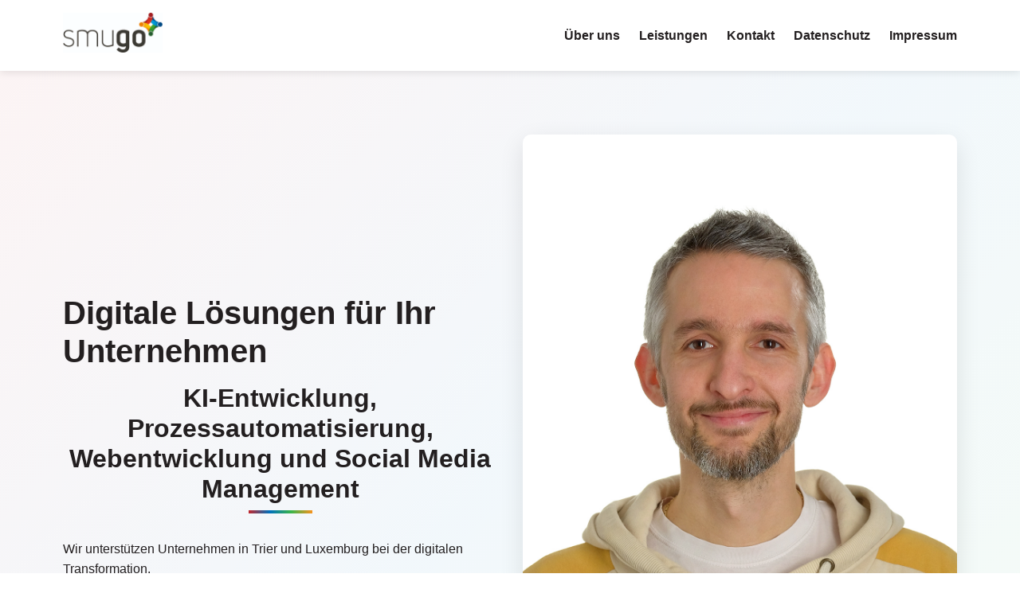

--- FILE ---
content_type: text/html
request_url: https://smugo.de/
body_size: 2410
content:
<!DOCTYPE html>

<html lang="de">
<head>
<meta charset="utf-8"/>
<meta content="width=device-width, initial-scale=1.0" name="viewport"/>
<meta content="smugo GmbH - Ihr Experte für KI-Entwicklung, Prozessautomatisierung, Webentwicklung und Social Media Management in Trier und Luxemburg" name="description"/>
<meta content="KI-Entwicklung Trier, Künstliche Intelligenz Luxemburg, Prozessautomatisierung, Webseiten Trier, Social Media Management, smugo GmbH" name="keywords"/>
<title>smugo GmbH | KI-Entwicklung &amp; Digitale Lösungen | Trier &amp; Luxemburg</title>
<link href="css/styles.css" rel="stylesheet"/>
<link href="https://cdnjs.cloudflare.com/ajax/libs/font-awesome/6.0.0/css/all.min.css" rel="stylesheet"/>
</head>
<body>
<header>
<div class="container">
<div class="logo"><a href="https://smugo.de/"><img alt="smugo GmbH Logo" src="images/smugo-logo.png"/></a></div>
<nav>
<ul>
<li><a href="#ueber-uns">Über uns</a></li>
<li><a href="#leistungen">Leistungen</a></li>
<li><a href="#kontakt">Kontakt</a></li>
<li><a href="datenschutz.html">Datenschutz</a></li>
<li><a href="impressum.html">Impressum</a></li>
</ul>
</nav>
</div>
</header>
<section class="hero">
<div class="container">
<div class="hero-content">
<h1>Digitale Lösungen für Ihr Unternehmen</h1>
<h2>KI-Entwicklung, Prozessautomatisierung, Webentwicklung und Social Media Management</h2>
<p>Wir unterstützen Unternehmen in Trier und Luxemburg bei der digitalen Transformation.</p>
<a class="btn" href="#kontakt">Kontakt aufnehmen</a>
</div>
<div class="hero-image">
<img alt="Geschäftsführer smugo GmbH" src="images/profile-photo.jpg"/>
</div>
</div>
</section>
<section class="about" id="ueber-uns">
<div class="container">
<h2>Über uns</h2>
<div class="about-content">
<div class="about-text">
<p>Die smugo GmbH ist Ihr lokaler Partner für digitale Lösungen in Trier und der Großregion Luxemburg. Wir bieten maßgeschneiderte Dienstleistungen im Bereich der künstlichen Intelligenz, Prozessautomatisierung, Webentwicklung und Social Media Management.</p>
<p>Unser Ziel ist es, Unternehmen jeder Größe dabei zu helfen, die Vorteile der Digitalisierung voll auszuschöpfen und ihre Geschäftsprozesse zu optimieren.</p>
</div>
<div class="about-image">
<img alt="smugo GmbH Icon" src="images/smugo-icon.png"/>
</div>
</div>
</div>
</section>
<section class="services" id="leistungen">
<div class="container">
<h2>Unsere Leistungen</h2>
<div class="services-grid">
<div class="service-card">
<div class="service-icon">
<i class="fas fa-robot"></i>
</div>
<h3>KI-Entwicklung &amp; Implementierung</h3>
<p>Wir entwickeln und implementieren KI-Lösungen speziell für Unternehmensanwendungen in der Region Trier und Luxemburg. Von Datenanalyse bis hin zu maschinellem Lernen – wir helfen Ihnen, das volle Potenzial der künstlichen Intelligenz auszuschöpfen.</p>
<ul>
<li>Maßgeschneiderte KI-Lösungen</li>
<li>Implementierung in bestehende Systeme</li>
<li>Datenanalyse und Prognosemodelle</li>
<li>Chatbots und virtuelle Assistenten</li>
</ul>
<a class="btn" href="ki-entwicklung.html">Mehr erfahren</a>
</div>
<div class="service-card">
<div class="service-icon">
<i class="fas fa-cogs"></i>
</div>
<h3>Prozessautomatisierung</h3>
<p>Optimieren Sie Ihre Geschäftsprozesse durch intelligente Automatisierungslösungen. Wir identifizieren Potenziale in Ihrem Unternehmen und entwickeln maßgeschneiderte Automatisierungslösungen, die Zeit und Ressourcen sparen.</p>
<ul>
<li>Analyse bestehender Prozesse</li>
<li>Entwicklung von Automatisierungsstrategien</li>
<li>Implementierung von Workflow-Systemen</li>
<li>Integration mit bestehenden Systemen</li>
</ul>
<a class="btn" href="prozessautomatisierung.html">Mehr erfahren</a>
</div>
<div class="service-card">
<div class="service-icon">
<i class="fas fa-laptop-code"></i>
</div>
<h3>Webentwicklung für lokale Unternehmen</h3>
<p>Wir erstellen professionelle, benutzerfreundliche Webseiten für lokale Unternehmen wie Bäckereien, Handwerksbetriebe und andere Dienstleister in Trier und Umgebung. Unsere Webseiten sind suchmaschinenoptimiert und auf Ihre Zielgruppe zugeschnitten.</p>
<ul>
<li>Responsive Webdesign</li>
<li>Lokale Suchmaschinenoptimierung</li>
<li>Content-Management-Systeme</li>
<li>Wartung und Support</li>
</ul>
<a class="btn" href="webentwicklung.html">Mehr erfahren</a>
</div>
<div class="service-card">
<div class="service-icon">
<i class="fas fa-search"></i>
</div>
<h3>Suchmaschinenoptimierung (SEO)</h3>
<p>Verbessern Sie Ihre Sichtbarkeit in Suchmaschinen und erreichen Sie mehr potenzielle Kunden. Wir bieten umfassende SEO-Dienstleistungen, die sowohl Onpage- als auch Offpage-Optimierung umfassen.</p>
<ul>
<li><a href="seo-onpage.html">Onpage-Optimierung</a></li>
<li><a href="seo-offpage.html">Offpage-Optimierung</a></li>
<li>Lokale SEO für Unternehmen in Trier</li>
<li>Regelmäßige Analysen und Reporting</li>
</ul>
<div class="btn-group">
<a class="btn" href="seo-onpage.html">Onpage SEO</a>
<a class="btn" href="seo-offpage.html">Offpage SEO</a>
</div>
</div>
<div class="service-card">
<div class="service-icon">
<i class="fas fa-share-alt"></i>
</div>
<h3>Social Media Management</h3>
<p>Stärken Sie Ihre Online-Präsenz durch professionelles Social Media Management. Wir entwickeln Strategien, erstellen Inhalte und verwalten Ihre Social-Media-Kanäle, um Ihre Reichweite zu erhöhen und mit Ihrer Zielgruppe in Kontakt zu treten.</p>
<ul>
<li>Strategieentwicklung</li>
<li>Content-Erstellung</li>
<li>Community Management</li>
<li>Analyse und Reporting</li>
</ul>
<a class="btn" href="social-media.html">Mehr erfahren</a>
</div>
</div>
</div>
</section>
<section class="testimonials">
<div class="container">
<h2>Das sagen unsere Kunden</h2>
<div class="testimonial-slider">
<div class="testimonial-item">
<div class="testimonial-content">
<p>"Die smugo GmbH ist ein innovativer Partner, der unser Unternehmen bei der Umsetzung digitaler Projekte entscheidend unterstützt hat."</p>
</div>
<div class="testimonial-author">
<div class="testimonial-author-info">
<h4>Guido Tschopp</h4>
<p>Sanasis AG</p>
</div>
</div>
</div>

<div class="testimonial-item">
<div class="testimonial-content">
<p>"Mit der Unterstützung von smugo konnten wir unsere Prozesse optimieren und unsere Kundenkommunikation effizienter gestalten."</p>
</div>
<div class="testimonial-author">
<div class="testimonial-author-info">
<h4>Jean-Francois Gaiola</h4>
<p>Generalunternehmen Gaiola</p>
</div>
</div>
</div>
</div>
</div>
</section>
<section class="cta">
<div class="container">
<h2>Bereit für die digitale Transformation?</h2>
<p>Kontaktieren Sie uns für ein unverbindliches Beratungsgespräch.</p>
<a class="btn" href="#kontakt">Jetzt anfragen</a>
</div>
</section>
<section class="contact" id="kontakt">
<div class="container">
<h2>Kontakt</h2>
<div class="contact-content">
<div class="contact-info">
<h3>Nehmen Sie Kontakt mit uns auf</h3>
<p>Wir freuen uns auf Ihre Anfrage und beraten Sie gerne zu unseren Dienstleistungen.</p>
<div class="contact-details">
<div class="contact-item">
<i class="fas fa-map-marker-alt"></i>
<p>smugo GmbH<br/>Am Deimelberg 12<br/>54295 Trier</p>
</div>
<div class="contact-item">
<i class="fas fa-phone"></i>
<p>+49-1590-4233200</p>
</div>
<div class="contact-item">
<i class="fas fa-envelope"></i>
<p>hallo@smugo.de</p>
</div>
</div>
</div>
<div class="contact-form">
<form action="#" method="post">
<div class="form-group">
<label for="name">Name</label>
<input id="name" name="name" required="" type="text"/>
</div>
<div class="form-group">
<label for="email">E-Mail</label>
<input id="email" name="email" required="" type="email"/>
</div>
<div class="form-group">
<label for="phone">Telefon</label>
<input id="phone" name="phone" type="tel"/>
</div>
<div class="form-group">
<label for="message">Nachricht</label>
<textarea id="message" name="message" required="" rows="5"></textarea>
</div>
<div class="form-group">
<button class="btn" type="submit">Absenden</button>
</div>
</form>
</div>
</div>
</div>
</section>
<footer>
<div class="container">
<div class="footer-content">
<div class="footer-logo">
<img alt="smugo GmbH Logo" src="images/smugo-logo.png"/>
</div>
<div class="footer-links">
<h4>Links</h4>
<ul>
<li><a href="#ueber-uns">Über uns</a></li>
<li><a href="#leistungen">Leistungen</a></li>
<li><a href="#kontakt">Kontakt</a></li>
</ul>
</div>
<div class="footer-legal">
<h4>Rechtliches</h4>
<ul>
<li><a href="datenschutz.html">Datenschutz</a></li>
<li><a href="impressum.html">Impressum</a></li>
</ul>
</div>
</div>
<div class="footer-bottom">
<p>© 2025 smugo GmbH. Alle Rechte vorbehalten.</p>
</div>
</div>
</footer>
<script src="js/main.js"></script>
</body>
</html>

--- FILE ---
content_type: text/css
request_url: https://smugo.de/css/styles.css
body_size: 3118
content:
/* 
 * smugo GmbH Website Styles
 * Colors based on logo:
 * - Red: #c1272d
 * - Blue: #0071bc
 * - Green: #39b54a
 * - Yellow/Orange: #f7931e
 * - Black (text): #231f20
 */

/* Base Styles */
:root {
    --primary-red: #c1272d;
    --primary-blue: #0071bc;
    --primary-green: #39b54a;
    --primary-yellow: #f7931e;
    --text-color: #231f20;
    --light-gray: #f5f5f5;
    --medium-gray: #e0e0e0;
    --dark-gray: #333333;
    --white: #ffffff;
}

* {
    margin: 0;
    padding: 0;
    box-sizing: border-box;
}

body {
    font-family: 'Arial', 'Helvetica', sans-serif;
    line-height: 1.6;
    color: var(--text-color);
    background-color: var(--white);
}

.container {
    width: 90%;
    max-width: 1200px;
    margin: 0 auto;
    padding: 0 15px;
}

h1, h2, h3, h4, h5, h6 {
    margin-bottom: 1rem;
    line-height: 1.2;
}

h1 {
    font-size: 2.5rem;
}

h2 {
    font-size: 2rem;
    text-align: center;
    margin-bottom: 2rem;
    position: relative;
}

h2:after {
    content: '';
    display: block;
    width: 80px;
    height: 4px;
    background: linear-gradient(to right, var(--primary-red), var(--primary-blue), var(--primary-green), var(--primary-yellow));
    margin: 0.5rem auto;
}

h3 {
    font-size: 1.5rem;
}

p {
    margin-bottom: 1rem;
}

a {
    color: var(--primary-blue);
    text-decoration: none;
    transition: color 0.3s ease;
}

a:hover {
    color: var(--primary-red);
}

ul {
    list-style: none;
}

section {
    padding: 4rem 0;
}

.btn {
    display: inline-block;
    background-color: var(--primary-blue);
    color: var(--white);
    padding: 0.8rem 1.5rem;
    border-radius: 4px;
    text-transform: uppercase;
    font-weight: bold;
    letter-spacing: 1px;
    transition: all 0.3s ease;
}

.btn:hover {
    background-color: var(--primary-red);
    color: var(--white);
    transform: translateY(-2px);
    box-shadow: 0 4px 8px rgba(0, 0, 0, 0.1);
}

/* Header */
header {
    background-color: var(--white);
    box-shadow: 0 2px 10px rgba(0, 0, 0, 0.1);
    position: sticky;
    top: 0;
    z-index: 100;
}

header .container {
    display: flex;
    justify-content: space-between;
    align-items: center;
    padding: 1rem 15px;
}

.logo img {
    height: 50px;
}

nav ul {
    display: flex;
}

nav ul li {
    margin-left: 1.5rem;
}

nav ul li a {
    color: var(--text-color);
    font-weight: 600;
    position: relative;
}

nav ul li a:after {
    content: '';
    position: absolute;
    width: 0;
    height: 2px;
    bottom: -5px;
    left: 0;
    background: linear-gradient(to right, var(--primary-red), var(--primary-blue), var(--primary-green), var(--primary-yellow));
    transition: width 0.3s ease;
}

nav ul li a:hover:after {
    width: 100%;
}

/* Hero Section */
.hero {
    background: linear-gradient(135deg, rgba(193, 39, 45, 0.05) 0%, rgba(0, 113, 188, 0.05) 50%, rgba(57, 181, 74, 0.05) 100%);
    padding: 5rem 0;
}

.hero .container {
    display: flex;
    align-items: center;
    justify-content: space-between;
}

.hero-content {
    flex: 1;
    padding-right: 2rem;
}

.hero-image {
    flex: 1;
    text-align: center;
}

.hero-image img {
    max-width: 100%;
    border-radius: 10px;
    box-shadow: 0 10px 30px rgba(0, 0, 0, 0.1);
}

/* About Section */
.about {
    background-color: var(--white);
}

.about-content {
    display: flex;
    align-items: center;
    justify-content: space-between;
}

.about-text {
    flex: 2;
    padding-right: 2rem;
}

.about-image {
    flex: 1;
    text-align: center;
}

.about-image img {
    max-width: 100%;
}

/* Services Section */
.services {
    background-color: var(--light-gray);
}

.services-grid {
    display: grid;
    grid-template-columns: repeat(auto-fit, minmax(280px, 1fr));
    gap: 2rem;
}

.service-card {
    background-color: var(--white);
    border-radius: 8px;
    padding: 2rem;
    box-shadow: 0 5px 15px rgba(0, 0, 0, 0.05);
    transition: transform 0.3s ease, box-shadow 0.3s ease;
}

.service-card:hover {
    transform: translateY(-5px);
    box-shadow: 0 10px 25px rgba(0, 0, 0, 0.1);
}

.service-icon {
    font-size: 2.5rem;
    margin-bottom: 1rem;
    color: var(--primary-blue);
}

.service-card:nth-child(1) .service-icon {
    color: var(--primary-red);
}

.service-card:nth-child(2) .service-icon {
    color: var(--primary-blue);
}

.service-card:nth-child(3) .service-icon {
    color: var(--primary-green);
}

.service-card:nth-child(4) .service-icon {
    color: var(--primary-yellow);
}

.service-card h3 {
    margin-bottom: 1rem;
}

.service-card .btn {
    margin-top: 1.5rem;
    display: inline-block;
}

.btn-group {
    display: flex;
    gap: 1rem;
    margin-top: 1.5rem;
}

.btn-group .btn {
    margin-top: 0;
    flex: 1;
    text-align: center;
}

.service-card ul {
    margin-top: 1rem;
    padding-left: 1.5rem;
}

.service-card ul li {
    position: relative;
    padding-left: 1rem;
    margin-bottom: 0.5rem;
}

.service-card ul li:before {
    content: '•';
    position: absolute;
    left: 0;
    color: var(--primary-blue);
}

.service-card:nth-child(1) ul li:before {
    color: var(--primary-red);
}

.service-card:nth-child(2) ul li:before {
    color: var(--primary-blue);
}

.service-card:nth-child(3) ul li:before {
    color: var(--primary-green);
}

.service-card:nth-child(4) ul li:before {
    color: var(--primary-yellow);
}

/* Testimonials Section */
.testimonials {
    background-color: var(--light-gray);
    padding: 4rem 0;
}

.testimonial-slider {
    display: flex;
    flex-wrap: wrap;
    gap: 2rem;
    justify-content: center;
}

.testimonial-item {
    background-color: var(--white);
    border-radius: 8px;
    padding: 2rem;
    box-shadow: 0 5px 15px rgba(0, 0, 0, 0.05);
    transition: transform 0.3s ease, box-shadow 0.3s ease;
    max-width: 350px;
    flex: 1 1 300px;
}

.testimonial-item:hover {
    transform: translateY(-5px);
    box-shadow: 0 10px 25px rgba(0, 0, 0, 0.1);
}

.testimonial-content {
    margin-bottom: 1.5rem;
    position: relative;
}

.testimonial-content p {
    font-style: italic;
    color: var(--text-color);
    line-height: 1.6;
}

.testimonial-content:before {
    content: '"';
    font-size: 4rem;
    color: rgba(0, 113, 188, 0.1);
    position: absolute;
    top: -2rem;
    left: -1rem;
    font-family: Georgia, serif;
}

.testimonial-author {
    display: flex;
    align-items: center;
}

.testimonial-author-info {
    flex: 1;
}

.testimonial-author-info h4 {
    margin-bottom: 0.25rem;
    color: var(--text-color);
}

.testimonial-author-info p {
    font-size: 0.9rem;
    color: #666;
    margin-bottom: 0;
}

/* CTA Section */
.cta {
    background: linear-gradient(135deg, var(--primary-red) 0%, var(--primary-blue) 100%);
    color: var(--white);
    text-align: center;
    padding: 3rem 0;
}

.cta h2 {
    color: var(--white);
}

.cta h2:after {
    background: var(--white);
}

.cta .btn {
    background-color: var(--white);
    color: var(--primary-blue);
    margin-top: 1rem;
}

.cta .btn:hover {
    background-color: var(--light-gray);
    color: var(--primary-red);
}

/* Contact Section */
.contact {
    background-color: var(--white);
}

.contact-content {
    display: flex;
    flex-wrap: wrap;
    gap: 2rem;
}

.contact-info, .contact-form {
    flex: 1;
    min-width: 300px;
}

.contact-details {
    margin-top: 2rem;
}

.contact-item {
    display: flex;
    align-items: flex-start;
    margin-bottom: 1.5rem;
}

.contact-item i {
    font-size: 1.2rem;
    color: var(--primary-blue);
    margin-right: 1rem;
    margin-top: 0.2rem;
}

.form-group {
    margin-bottom: 1.5rem;
}

.form-group label {
    display: block;
    margin-bottom: 0.5rem;
    font-weight: 600;
}

.form-group input, .form-group textarea {
    width: 100%;
    padding: 0.8rem;
    border: 1px solid var(--medium-gray);
    border-radius: 4px;
    font-family: inherit;
    font-size: 1rem;
}

.form-group input:focus, .form-group textarea:focus {
    outline: none;
    border-color: var(--primary-blue);
    box-shadow: 0 0 0 2px rgba(0, 113, 188, 0.2);
}

/* Footer */
footer {
    background-color: var(--dark-gray);
    color: var(--white);
    padding: 3rem 0 1rem;
}

/* Service Pages */
.service-hero {
    background: linear-gradient(135deg, rgba(193, 39, 45, 0.1) 0%, rgba(0, 113, 188, 0.1) 50%, rgba(57, 181, 74, 0.1) 100%);
    padding: 6rem 0 4rem;
    text-align: center;
}

.service-hero h1 {
    font-size: 2.8rem;
    margin-bottom: 1rem;
}

.service-hero p {
    font-size: 1.2rem;
    max-width: 800px;
    margin: 0 auto;
}

.service-intro {
    padding: 4rem 0;
    background-color: var(--white);
}

.service-intro-content {
    display: flex;
    align-items: center;
    gap: 2rem;
}

.service-intro-text {
    flex: 2;
}

.service-intro-icon {
    flex: 1;
    text-align: center;
    font-size: 6rem;
    color: var(--primary-blue);
}

.service-detail-item {
    margin-bottom: 4rem;
}

.service-detail-content {
    display: flex;
    flex-wrap: wrap;
    gap: 2rem;
    align-items: center;
}

.service-detail-text, .service-detail-image {
    flex: 1;
    min-width: 300px;
}

.service-detail-image {
    text-align: center;
}

.service-illustration {
    max-width: 100%;
    height: auto;
}

.service-comparison {
    background-color: var(--light-gray);
    padding: 4rem 0;
}

.comparison-table-container {
    overflow-x: auto;
    margin-top: 2rem;
}

.comparison-table {
    width: 100%;
    border-collapse: collapse;
    background-color: var(--white);
    box-shadow: 0 5px 15px rgba(0, 0, 0, 0.05);
    border-radius: 8px;
    overflow: hidden;
}

.comparison-table th, .comparison-table td {
    padding: 1rem;
    text-align: left;
    border-bottom: 1px solid var(--medium-gray);
}

.comparison-table th {
    background-color: var(--primary-blue);
    color: var(--white);
}

.comparison-table tr:last-child td {
    border-bottom: none;
}

.comparison-table tr:nth-child(even) {
    background-color: rgba(0, 113, 188, 0.05);
}

.service-process {
    padding: 4rem 0;
    background-color: var(--white);
}

.process-steps {
    margin-top: 2rem;
}

.process-step {
    display: flex;
    margin-bottom: 2rem;
    align-items: flex-start;
}

.process-step-number {
    width: 40px;
    height: 40px;
    background-color: var(--primary-blue);
    color: var(--white);
    border-radius: 50%;
    display: flex;
    align-items: center;
    justify-content: center;
    font-weight: bold;
    font-size: 1.2rem;
    margin-right: 1.5rem;
    flex-shrink: 0;
}

.process-step:nth-child(1) .process-step-number {
    background-color: var(--primary-red);
}

.process-step:nth-child(2) .process-step-number {
    background-color: var(--primary-blue);
}

.process-step:nth-child(3) .process-step-number {
    background-color: var(--primary-green);
}

.process-step:nth-child(4) .process-step-number {
    background-color: var(--primary-yellow);
}

.process-step:nth-child(5) .process-step-number {
    background-color: var(--primary-red);
}

.process-step:nth-child(6) .process-step-number {
    background-color: var(--primary-blue);
}

.process-step-content {
    flex: 1;
}

.process-step-content h3 {
    margin-bottom: 0.5rem;
}

.service-faq {
    background-color: var(--light-gray);
    padding: 4rem 0;
}

.faq-items {
    margin-top: 2rem;
}

.faq-item {
    background-color: var(--white);
    border-radius: 8px;
    margin-bottom: 1rem;
    box-shadow: 0 2px 5px rgba(0, 0, 0, 0.05);
    overflow: hidden;
}

.faq-question {
    padding: 1.5rem;
    cursor: pointer;
    display: flex;
    justify-content: space-between;
    align-items: center;
}

.faq-question h3 {
    margin: 0;
    font-size: 1.2rem;
}

.faq-toggle {
    color: var(--primary-blue);
}

.faq-answer {
    padding: 0 1.5rem 1.5rem;
}

.service-case-studies {
    padding: 4rem 0;
    background-color: var(--white);
}

.case-studies-grid {
    display: grid;
    grid-template-columns: repeat(auto-fit, minmax(300px, 1fr));
    gap: 2rem;
    margin-top: 2rem;
}

.case-study-card {
    background-color: var(--light-gray);
    border-radius: 8px;
    overflow: hidden;
    box-shadow: 0 5px 15px rgba(0, 0, 0, 0.05);
}

.case-study-header {
    background-color: var(--primary-blue);
    color: var(--white);
    padding: 1.5rem;
}

.case-study-header h3 {
    margin-bottom: 0.5rem;
    color: var(--white);
}

.case-study-industry {
    font-style: italic;
    opacity: 0.8;
    margin: 0;
}

.case-study-content {
    padding: 1.5rem;
}

.case-study-results {
    margin-top: 1rem;
    background-color: rgba(0, 113, 188, 0.05);
    padding: 1rem;
    border-radius: 5px;
}

.case-study-results ul {
    margin-top: 0.5rem;
    padding-left: 1.5rem;
}

.case-study-results ul li {
    margin-bottom: 0.5rem;
    list-style-type: disc;
}

.service-packages {
    background-color: var(--light-gray);
    padding: 4rem 0;
}

.packages-grid {
    display: grid;
    grid-template-columns: repeat(auto-fit, minmax(300px, 1fr));
    gap: 2rem;
    margin-top: 2rem;
}

.package-card {
    background-color: var(--white);
    border-radius: 8px;
    overflow: hidden;
    box-shadow: 0 5px 15px rgba(0, 0, 0, 0.05);
    transition: transform 0.3s ease, box-shadow 0.3s ease;
}

.package-card:hover {
    transform: translateY(-5px);
    box-shadow: 0 10px 25px rgba(0, 0, 0, 0.1);
}

.package-card.featured {
    border: 2px solid var(--primary-blue);
    transform: scale(1.05);
}

.package-card.featured:hover {
    transform: scale(1.05) translateY(-5px);
}

.package-header {
    background-color: var(--primary-blue);
    color: var(--white);
    padding: 1.5rem;
    text-align: center;
}

.package-card:nth-child(1) .package-header {
    background-color: var(--primary-red);
}

.package-card:nth-child(2) .package-header {
    background-color: var(--primary-blue);
}

.package-card:nth-child(3) .package-header {
    background-color: var(--primary-green);
}

.package-header h3 {
    margin-bottom: 0.5rem;
    color: var(--white);
}

.package-price {
    font-size: 1.2rem;
    font-weight: bold;
    margin: 0;
}

.package-content {
    padding: 1.5rem;
}

.package-content ul {
    margin-bottom: 1.5rem;
    padding-left: 0;
}

.package-content ul li {
    margin-bottom: 0.8rem;
    padding-left: 1.5rem;
    position: relative;
}

.package-content ul li i {
    position: absolute;
    left: 0;
    top: 0.3rem;
}

.package-content ul li i.fa-check {
    color: var(--primary-green);
}

.package-content ul li i.fa-times {
    color: var(--primary-red);
}

.package-note {
    font-style: italic;
    font-size: 0.9rem;
    color: #666;
}

.packages-note {
    margin-top: 2rem;
    text-align: center;
    font-size: 0.9rem;
    color: #666;
    max-width: 800px;
    margin-left: auto;
    margin-right: auto;
}

.service-portfolio {
    padding: 4rem 0;
    background-color: var(--white);
}

.portfolio-grid {
    display: grid;
    grid-template-columns: repeat(auto-fit, minmax(300px, 1fr));
    gap: 2rem;
    margin-top: 2rem;
}

.portfolio-item {
    background-color: var(--light-gray);
    border-radius: 8px;
    overflow: hidden;
    box-shadow: 0 5px 15px rgba(0, 0, 0, 0.05);
    transition: transform 0.3s ease, box-shadow 0.3s ease;
}

.portfolio-item:hover {
    transform: translateY(-5px);
    box-shadow: 0 10px 25px rgba(0, 0, 0, 0.1);
}

.portfolio-image {
    height: 200px;
    overflow: hidden;
}

.portfolio-illustration {
    width: 100%;
    height: 100%;
    object-fit: cover;
}

.portfolio-info {
    padding: 1.5rem;
}

.portfolio-info h3 {
    margin-bottom: 0.5rem;
}

.service-platforms {
    background-color: var(--light-gray);
    padding: 4rem 0;
}

.platforms-grid {
    display: grid;
    grid-template-columns: repeat(auto-fit, minmax(200px, 1fr));
    gap: 2rem;
    margin-top: 2rem;
}

.platform-card {
    background-color: var(--white);
    border-radius: 8px;
    padding: 2rem;
    text-align: center;
    box-shadow: 0 5px 15px rgba(0, 0, 0, 0.05);
    transition: transform 0.3s ease, box-shadow 0.3s ease;
}

.platform-card:hover {
    transform: translateY(-5px);
    box-shadow: 0 10px 25px rgba(0, 0, 0, 0.1);
}

.platform-icon {
    font-size: 3rem;
    margin-bottom: 1rem;
}

.platform-card:nth-child(1) .platform-icon {
    color: #1877f2; /* Facebook blue */
}

.platform-card:nth-child(2) .platform-icon {
    color: #e1306c; /* Instagram pink */
}

.platform-card:nth-child(3) .platform-icon {
    color: #0077b5; /* LinkedIn blue */
}

.platform-card:nth-child(4) .platform-icon {
    color: #1da1f2; /* Twitter blue */
}

.platform-card:nth-child(5) .platform-icon {
    color: #ff0000; /* YouTube red */
}

.platform-card:nth-child(6) .platform-icon {
    color: #000000; /* TikTok black */
}

.platform-card h3 {
    margin-bottom: 1rem;
}

/* Legal Pages */
.legal-content {
    padding: 6rem 0 4rem;
}

.legal-content h1 {
    margin-bottom: 2rem;
    text-align: center;
}

.legal-content h1:after {
    content: '';
    display: block;
    width: 80px;
    height: 4px;
    background: linear-gradient(to right, var(--primary-red), var(--primary-blue), var(--primary-green), var(--primary-yellow));
    margin: 0.5rem auto;
}

.legal-text {
    background-color: var(--white);
    border-radius: 8px;
    padding: 2rem;
    box-shadow: 0 5px 15px rgba(0, 0, 0, 0.05);
}

.legal-text h2 {
    text-align: left;
    margin-top: 2rem;
}

.legal-text h2:after {
    margin: 0.5rem 0;
}

.legal-text h3 {
    margin-top: 1.5rem;
}

.legal-text p, .legal-text ul, .legal-text ol {
    margin-bottom: 1rem;
}

.legal-text ul, .legal-text ol {
    padding-left: 2rem;
}

.legal-text ul li, .legal-text ol li {
    margin-bottom: 0.5rem;
}

.footer-content {
    display: flex;
    flex-wrap: wrap;
    justify-content: space-between;
    margin-bottom: 2rem;
}

.footer-logo, .footer-links, .footer-legal {
    margin-bottom: 1.5rem;
}

.footer-logo img {
    height: 40px;
    filter: brightness(0) invert(1);
}

.footer-links h4, .footer-legal h4 {
    color: var(--white);
    margin-bottom: 1rem;
}

.footer-links ul li, .footer-legal ul li {
    margin-bottom: 0.5rem;
}

.footer-links ul li a, .footer-legal ul li a {
    color: var(--medium-gray);
}

.footer-links ul li a:hover, .footer-legal ul li a:hover {
    color: var(--white);
}

.footer-bottom {
    text-align: center;
    padding-top: 1.5rem;
    border-top: 1px solid rgba(255, 255, 255, 0.1);
}

/* Responsive Styles */
@media (max-width: 992px) {
    h1 {
        font-size: 2.2rem;
    }
    
    h2 {
        font-size: 1.8rem;
    }
    
    .hero .container {
        flex-direction: column;
    }
    
    .hero-content {
        padding-right: 0;
        margin-bottom: 2rem;
        text-align: center;
    }
    
    .about-content {
        flex-direction: column;
    }
    
    .about-text {
        padding-right: 0;
        margin-bottom: 2rem;
    }
}

@media (max-width: 768px) {
    header .container {
        flex-direction: column;
    }
    
    .logo {
        margin-bottom: 1rem;
    }
    
    nav ul {
        flex-wrap: wrap;
        justify-content: center;
    }
    
    nav ul li {
        margin: 0 0.75rem 0.5rem;
    }
    
    .services-grid {
        grid-template-columns: 1fr;
    }
}

@media (max-width: 576px) {
    section {
        padding: 3rem 0;
    }
    
    h1 {
        font-size: 1.8rem;
    }
    
    h2 {
        font-size: 1.5rem;
    }
}

--- FILE ---
content_type: application/javascript
request_url: https://smugo.de/js/main.js
body_size: 1634
content:
/**
 * smugo GmbH Website JavaScript
 */

document.addEventListener('DOMContentLoaded', function() {
    // Mobile navigation toggle
    const createMobileMenu = () => {
        const header = document.querySelector('header');
        const nav = document.querySelector('nav');
        
        // Create mobile menu button
        const mobileMenuBtn = document.createElement('div');
        mobileMenuBtn.className = 'mobile-menu-btn';
        mobileMenuBtn.innerHTML = '<span></span><span></span><span></span>';
        
        // Insert button before nav
        header.insertBefore(mobileMenuBtn, nav);
        
        // Add mobile class to nav
        nav.classList.add('mobile-nav');
        
        // Toggle menu on button click
        mobileMenuBtn.addEventListener('click', function() {
            this.classList.toggle('active');
            nav.classList.toggle('active');
        });
    };
    
    // Check if we need mobile menu
    if (window.innerWidth <= 768) {
        createMobileMenu();
    }
    
    // Handle window resize
    window.addEventListener('resize', function() {
        if (window.innerWidth <= 768) {
            if (!document.querySelector('.mobile-menu-btn')) {
                createMobileMenu();
            }
        } else {
            const mobileMenuBtn = document.querySelector('.mobile-menu-btn');
            if (mobileMenuBtn) {
                mobileMenuBtn.remove();
                document.querySelector('nav').classList.remove('mobile-nav', 'active');
            }
        }
    });
    
    // Smooth scrolling for anchor links
    document.querySelectorAll('a[href^="#"]').forEach(anchor => {
        anchor.addEventListener('click', function(e) {
            e.preventDefault();
            
            // Close mobile menu if open
            const mobileNav = document.querySelector('.mobile-nav.active');
            const mobileMenuBtn = document.querySelector('.mobile-menu-btn.active');
            if (mobileNav && mobileMenuBtn) {
                mobileNav.classList.remove('active');
                mobileMenuBtn.classList.remove('active');
            }
            
            // Scroll to target
            const targetId = this.getAttribute('href');
            if (targetId === '#') return;
            
            const targetElement = document.querySelector(targetId);
            if (targetElement) {
                window.scrollTo({
                    top: targetElement.offsetTop - 80, // Offset for header
                    behavior: 'smooth'
                });
            }
        });
    });
    
    // Form submission handling
    const contactForm = document.querySelector('.contact-form form');
    if (contactForm) {
        contactForm.addEventListener('submit', function(e) {
            e.preventDefault();
            
            // Here you would normally send the form data to a server
            // For now, we'll just show a success message
            
            const formData = new FormData(this);
            let formValues = {};
            
            for (let [key, value] of formData.entries()) {
                formValues[key] = value;
            }
            
            console.log('Form submitted with values:', formValues);
            
            // Show success message
            this.innerHTML = '<div class="success-message"><i class="fas fa-check-circle"></i><h3>Vielen Dank für Ihre Nachricht!</h3><p>Wir werden uns in Kürze bei Ihnen melden.</p></div>';
        });
    }
    
    // Add scroll animation for elements
    const animateOnScroll = () => {
        const elements = document.querySelectorAll('.service-card, .about-content, .contact-content');
        
        elements.forEach(element => {
            const elementPosition = element.getBoundingClientRect().top;
            const screenPosition = window.innerHeight / 1.3;
            
            if (elementPosition < screenPosition) {
                element.classList.add('animate');
            }
        });
    };
    
    // Add animation class to CSS
    const style = document.createElement('style');
    style.textContent = `
        .service-card, .about-content, .contact-content {
            opacity: 0;
            transform: translateY(20px);
            transition: opacity 0.6s ease, transform 0.6s ease;
        }
        
        .service-card.animate, .about-content.animate, .contact-content.animate {
            opacity: 1;
            transform: translateY(0);
        }
        
        .service-card:nth-child(1) { transition-delay: 0.1s; }
        .service-card:nth-child(2) { transition-delay: 0.2s; }
        .service-card:nth-child(3) { transition-delay: 0.3s; }
        .service-card:nth-child(4) { transition-delay: 0.4s; }
        
        .mobile-menu-btn {
            display: none;
            cursor: pointer;
            width: 30px;
            height: 20px;
            position: relative;
            z-index: 2;
        }
        
        @media (max-width: 768px) {
            .mobile-menu-btn {
                display: block;
            }
            
            .mobile-menu-btn span {
                display: block;
                position: absolute;
                height: 3px;
                width: 100%;
                background: var(--text-color);
                border-radius: 3px;
                opacity: 1;
                left: 0;
                transform: rotate(0deg);
                transition: .25s ease-in-out;
            }
            
            .mobile-menu-btn span:nth-child(1) {
                top: 0px;
            }
            
            .mobile-menu-btn span:nth-child(2) {
                top: 8px;
            }
            
            .mobile-menu-btn span:nth-child(3) {
                top: 16px;
            }
            
            .mobile-menu-btn.active span:nth-child(1) {
                top: 8px;
                transform: rotate(135deg);
            }
            
            .mobile-menu-btn.active span:nth-child(2) {
                opacity: 0;
                left: -60px;
            }
            
            .mobile-menu-btn.active span:nth-child(3) {
                top: 8px;
                transform: rotate(-135deg);
            }
            
            .mobile-nav {
                position: fixed;
                top: 0;
                right: -100%;
                width: 70%;
                max-width: 300px;
                height: 100vh;
                background: var(--white);
                box-shadow: -5px 0 15px rgba(0, 0, 0, 0.1);
                transition: right 0.3s ease;
                padding: 80px 20px 20px;
                z-index: 1;
            }
            
            .mobile-nav.active {
                right: 0;
            }
            
            .mobile-nav ul {
                flex-direction: column;
                align-items: flex-start;
            }
            
            .mobile-nav ul li {
                margin: 0 0 15px 0;
                width: 100%;
            }
            
            .mobile-nav ul li a {
                display: block;
                padding: 10px 0;
            }
            
            header .container {
                position: relative;
            }
        }
        
        .success-message {
            text-align: center;
            padding: 2rem;
        }
        
        .success-message i {
            font-size: 3rem;
            color: var(--primary-green);
            margin-bottom: 1rem;
        }
    `;
    document.head.appendChild(style);
    
    // Run animation check on load and scroll
    window.addEventListener('load', animateOnScroll);
    window.addEventListener('scroll', animateOnScroll);
});